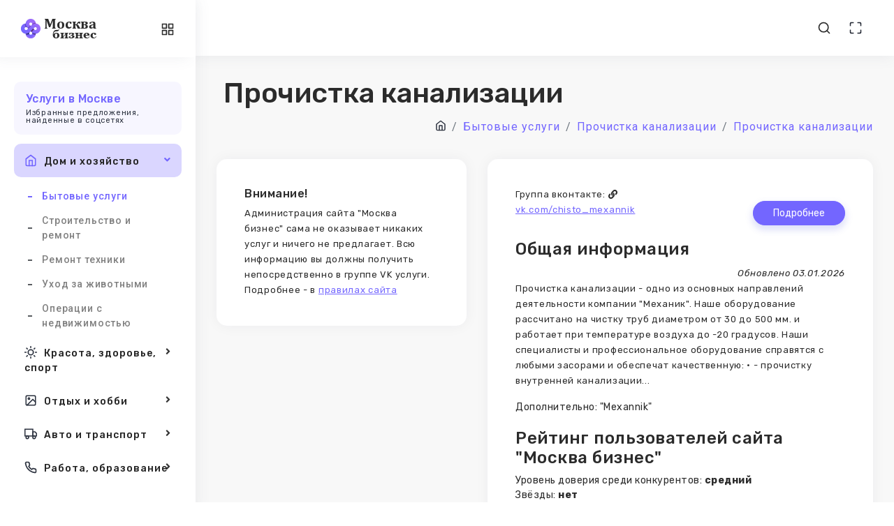

--- FILE ---
content_type: text/html; charset=UTF-8
request_url: https://ttic.ru/bytovye/chisto_mexannik.html
body_size: 8150
content:
<!DOCTYPE html>
<html lang="ru">
  <head>
    <meta http-equiv="Content-Type" content="text/html; charset=UTF-8">
    <meta http-equiv="X-UA-Compatible" content="IE=edge">
    <meta name="viewport" content="width=device-width, initial-scale=1.0">

    
    <meta name="author" content="Sergey Dyakonov">
    <!-- <link rel="icon" href="/assets/images/favicon.png" type="image/x-icon"> -->
    <!-- <link rel="shortcut icon" href="/assets/images/favicon.png" type="image/x-icon"> -->

    <link rel="apple-touch-icon" sizes="180x180" href="/apple-touch-icon.png">
    <link rel="icon" type="image/png" sizes="32x32" href="/favicon-32x32.png">
    <link rel="icon" type="image/png" sizes="16x16" href="/favicon-16x16.png">
    <link rel="manifest" href="/site.webmanifest">


    <title>Прочистка канализации</title>
    <meta name="description" content="Контакты Прочистка канализации. Телефоны, представлители, отзыв в ВК">
    <meta name="keywords" content="">
    <link rel=”canonical” href=”https://ttic.ru/bytovye/chisto_mexannik.html”>    
    <!-- Google font-->
    <link href="https://fonts.googleapis.com/css?family=Rubik:400,400i,500,500i,700,700i&amp;display=swap" rel="stylesheet">
    <link href="https://fonts.googleapis.com/css?family=Roboto:300,300i,400,400i,500,500i,700,700i,900&amp;display=swap" rel="stylesheet">
	  <!-- <script src="https://kit.fontawesome.com/939a881ba9.js" crossorigin="anonymous" async></script> -->
    <link href="/assets/fonts/awesome5/css/all.min.css" rel="stylesheet">
    <!-- <link rel="stylesheet" type="text/css" href="/assets/css/fontawesome.css">
    ico-font-->
    <!--<link rel="stylesheet" type="text/css" href="/assets/css/vendors/icofont.css">
    <!-- Themify icon-->
    <link rel="stylesheet" type="text/css" href="/assets/css/vendors/themify.css">
    <!---- Flag icon-->
    <link rel="stylesheet" type="text/css" href="/assets/css/vendors/flag-icon.css">
    <!-- Feather icon-->
    <link rel="stylesheet" type="text/css" href="/assets/css/vendors/feather-icon.css">
    <!-- Plugins css start-->
    <!-- Plugins css Ends-->
    <!-- Bootstrap css-->
    <link rel="stylesheet" type="text/css" href="/assets/css/vendors/bootstrap.css">
    <!-- App css-->
    <link rel="stylesheet" type="text/css" href="/assets/css/style-min.css?3">
    <link id="color" rel="stylesheet" href="/assets/css/color-1.css" media="screen">
    <!-- Responsive css-->
    <link rel="stylesheet" type="text/css" href="/assets/css/responsive-min.css?2">
  </head>
  <body><!-- Yandex.Metrika counter -->
<script type="text/javascript" >
   (function(m,e,t,r,i,k,a){m[i]=m[i]||function(){(m[i].a=m[i].a||[]).push(arguments)};
   m[i].l=1*new Date();
   for (var j = 0; j < document.scripts.length; j++) {if (document.scripts[j].src === r) { return; }}
   k=e.createElement(t),a=e.getElementsByTagName(t)[0],k.async=1,k.src=r,a.parentNode.insertBefore(k,a)})
   (window, document, "script", "https://mc.yandex.ru/metrika/tag.js", "ym");

   ym(90158578, "init", {
        clickmap:true,
        trackLinks:true,
        accurateTrackBounce:true
   });
</script>
<noscript><div><img src="https://mc.yandex.ru/watch/90158578" style="position:absolute; left:-9999px;" alt="" /></div></noscript>
<!-- /Yandex.Metrika counter -->

      <!-- tap on top starts-->
      <div class="tap-top"><i data-feather="chevrons-up"></i></div>
    <!-- tap on tap ends-->
    <!-- page-wrapper Start-->
    <div class="page-wrapper compact-wrapper" id="pageWrapper">
      <!-- Page Header Start-->
      <div class="page-header">
        <div class="header-wrapper row m-0">
          <form class="form-inline search-full" action="/search.php" method="get">
           
            <div class="form-group w-100">
              <div class="Typeahead Typeahead--twitterUsers">
                <div class="u-posRelative">
                  <input class="demo-input Typeahead-input form-control-plaintext w-100" type="text" placeholder="Поиск .." name="q" title="" autofocus>
                  <div class="spinner-border Typeahead-spinner" role="status"><span class="sr-only">Загрузка...</span></div><i class="close-search" data-feather="x"></i>
                </div>
                <div class="Typeahead-menu"></div>
              </div>
            </div>

             <input type='hidden' name='rubr' value='bytovye'>          </form>
          <div class="header-logo-wrapper">
            <div class="logo-wrapper"><a href="/"><img class="img-fluid" src="/assets/images/logo/logo.png" alt=""></a></div>
            <div class="toggle-sidebar"><i class="status_toggle middle sidebar-toggle" data-feather="sliders"></i></div>
          </div>
          <div class="left-header col horizontal-wrapper pl-0">
           
          </div>
          <div class="nav-right col-8 pull-right right-header p-0">
            <ul class="nav-menus">
             
              <li><span class="header-search"><i data-feather="search"></i></span></li>
             
    
              <li class="maximize"><a class="text-dark" href="#!" onclick="javascript:toggleFullScreen()"><i data-feather="maximize"></i></a></li>
         
            </ul>
          </div>
          
        </div>
      </div>
      <!-- Page Header Ends -->
     <!-- Page Body Start-->
     <div class="page-body-wrapper sidebar-icon">
        <!-- Page Sidebar Start-->
        <div class="sidebar-wrapper">
          <div class="logo-wrapper"><a href="/"><img class="img-fluid for-light" src="/assets/images/logo/logo.png" alt=""></a>
            <div class="back-btn"><i class="fa fa-angle-left"></i></div>
            <div class="toggle-sidebar"><i class="status_toggle middle sidebar-toggle" data-feather="grid"> </i></div>
          </div>
          <div class="logo-icon-wrapper"><a href="/"><img class="img-fluid" src="/assets/images/logo/logo-icon.png" alt=""></a></div>
          <nav class="sidebar-main">
            <div class="left-arrow" id="left-arrow"><i data-feather="arrow-left"></i></div>
            <div id="sidebar-menu">
              <ul class="sidebar-links custom-scrollbar">
                <li class="back-btn"><a href="/"><img class="img-fluid" src="/assets/images/logo/logo-icon.png" alt=""></a>
                  <div class="mobile-back text-right"><span>Back</span><i class="fa fa-angle-right pl-2" aria-hidden="true"></i></div>
                </li>
                <li class="sidebar-main-title">
                  <div>
                    <h6 >Услуги в Москве</h6>
                    <p style="text-transform: none;">Избранные предложения, найденные в соцсетях</p>
                  </div>
                </li>
				
				 <li class="sidebar-list">
                  <a class="sidebar-link sidebar-title" href="#"><i data-feather="home"></i>Дом и хозяйство</a>
                  <ul class="sidebar-submenu">
                    <li><a href="/bytovye/">Бытовые услуги</a></li>
					<li><a href="/stroitelstvo-remont/">Строительство и ремонт</a></li>
                    <li><a href="/remont-tekhniki/">Ремонт техники</a></li>
					<li><a href="/uhod-za-zhivotnymi/">Уход за животными</a></li>
					<li><a href="/nedvizhimost/">Операции с недвижимостью</a></li>
                  </ul>
                </li>
				
				
				
				
				
                
              
                <li class="sidebar-list"><a class="sidebar-link sidebar-title" href="#"><i data-feather="sun"></i>Красота, здоровье, спорт</a>
                  <ul class="sidebar-submenu">
                   <li><a href="/krasota/">Тело и красота</a></li>
                   <li><a href="/medicina/">Медицинские услуги</a></li>
				    <li><a href="/obraz-zhizni/">Активный образ жизни</a></li>
					<li><a href="/turizm/">Туризм</a></li>
                  </ul>
                </li>
				
				
				
				<li class="sidebar-list"><a class="sidebar-link sidebar-title" href="#"><i data-feather="image"></i>Отдых и хобби</a>
                  <ul class="sidebar-submenu">
                    <li><a href="/razvlecheniya/">Праздники и развлечения</a></li>
					<li><a href="/foto/">Фотография и живопись</a></li>
                   
                  </ul>
                </li>
				
				
				 <li class="sidebar-list"><a class="sidebar-link sidebar-title" href="#"><i data-feather="truck"></i>Авто и транспорт</a>
                  <ul class="sidebar-submenu">
                   <li><a href="/avtoservis/">Автосервисы</a></li>
                   <li><a href="/transport/">Транспортные услуги</a></li>
				    <li><a href="/arenda-oborudovaniya/">Аренда техники</a></li>
					
                  </ul>
                </li>
				
				
				
				 <li class="sidebar-list"><a class="sidebar-link sidebar-title" href="#"><i data-feather="phone"></i>Работа, образование</a>
                  <ul class="sidebar-submenu">
                   <li><a href="/obrazovanie/">Образование</a></li>
                   <li><a href="/yurisprudenciya/">Юридические услуги</a></li>
				    <li><a href="/dlya-biznesa/">Услуги для бизнеса</a></li>
					 <li><a href="/poligrafiya/">Полиграфия</a></li>
                  </ul>
                </li>
				

		
				
				<li class="sidebar-list"><a class="sidebar-link sidebar-title link-nav" href="/drugoe/"><i data-feather="map"></i>Другие сервисы</a>       
                </li>


                
				
				
				
                <li class="sidebar-main-title">
                  <div>
                    <h6 >О сайте</h6>
                    <p >Информация для посетителей</p>
                  </div>
                </li>
                <li class="sidebar-list">
                 <a class="sidebar-link sidebar-title" href="#"><i data-feather="box"></i><span>Проект</span></a>
                  <ul class="sidebar-submenu">
                    <li><a href="/">Главная</a></li>
                    <li><a href="/rules.php">Правила сайта</a></li>
                    <li><a href="/confidencial.php">Конфиденциальность</a></li>
                    <li><a href="/contacts.php">Контакты</a></li>
                  </ul>
                </li>

               

               

           
              
           
               
                
              </ul>
            </div>
            <div class="right-arrow" id="right-arrow"><i data-feather="arrow-right"></i></div>
          </nav>
          
        </div>
        <!-- Page Sidebar Ends-->
        

        <div class="page-body">


        <div class="container-fluid">
  <div class="page-title">
    <div class="row">
      <div class="col">
        <h1>Прочистка канализации</h1>
        <ol class="breadcrumb">
          <li class="breadcrumb-item" itemscope="" itemtype="//data-vocabulary.org/Breadcrumb"><a href="/"><i data-feather="home"></i></a></li>
          <li class="breadcrumb-item"><a href="/bytovye/"><span itemprop="title">Бытовые услуги</span></a></li><li class="breadcrumb-item"><a href="/bytovye/prochistka-kanalizacii/"><span itemprop="title">Прочистка канализации</span></a></li><li class="breadcrumb-item"><a href="/bytovye/chisto_mexannik.html"><span itemprop="title">Прочистка канализации</span></a></li>      </div>
      
    </div>
  </div>
</div>
<!-- Container-fluid starts-->
<div class="container-fluid">
    <div class="row">
        <div class="col-xl-3 xl-40" id="uppage">
            <div class="card">
                    <div class="card-body">
                            <div id="topcontent">
                                <noindex>
                                    <h6>Внимание!</h6>
                                    <p>Администрация сайта "Москва бизнес" сама не оказывает никаких услуг и ничего не предлагает. Всю информацию вы должны получить непосредственно в группе VK услуги. Подробнее - в <span class="vprofile" data-vprofile="https://ttic.ru/rules.php">правилах сайта</span></p>
                                </noindex>
                            </div>  
                    </div>
            </div>
        </div>
        <div class="col-xl-9 xl-60">
         
                <div class="card ">
                                    <div class="card-body ">
                    <div class="row margin-bottom-10">
                <div class="col-md-6">    
                        <p>Группа вконтакте: <i class="fa fa-link"></i> <span class="vprofile" data-vprofile="https://vk.com/chisto_mexannik">vk.com/chisto_mexannik</span></p>
                                                    </div>
                            
                            <div class="col-md-6" id="buttonorder">
                            <button  class="btn btn-pill btn-primary btn-air-primary" data-toggle="modal" data-target="#order">Подробнее</button>
                            </div>
                            </div>


                            <h2>Общая информация</h2><p class='update'>Обновлено 03.01.2026</p><p>Прочистка канализации - одно из основных направлений деятельности компании "Механик". Наше оборудование рассчитано на чистку труб диаметром от 30 до 500 мм. и работает при температуре воздуха до -20 градусов.

Наши специалисты и профессиональное оборудование справятся с любыми засорами и обеспечат качественную:
• - прочистку внутренней канализации...</p>Дополнительно: "Mexannik"                            
                            
                    
        <h2>Рейтинг пользователей сайта "Москва бизнес"</h2>
        <div class='topic'>Уровень доверия среди конкурентов: <span style='font-weight: bold;'>средний</span></div><div class='topic'>Звёзды: <b>нет</b></div><div class='topic'>Особые благодарности: <span style='font-weight: bold;'>нет</span>            <br>
            <noindex><a href="#" onclick="$('#formdiv').toggle(500); return false;">Высказаться по поводу этого бизнеса</a>
            <div id="formdiv" style="display: none; ?>">
            <div class="card">
                <div class="card-body">
                <p class="mb-4" style="font-size: 1.5rem">Каждый отзыв об организации только тогда ценен, когда за ним что-то стоит. Мы предлагаем поставить ваши деньги. Готовы не быть голословными?</p>
                <form action="/order.php" method="POST" onkeydown="return event.key != 'Enter';">
                    <input type="hidden" name="vk" value="chisto_mexannik">
                    <input type="hidden" name="vk_name" value="Прочистка канализации">
                    <input type="hidden" name="cat" value="bytovye">

                    <h5>Добавить или убавить рейтинг</h5>
                    <div class="form-group row">
                    <div class="col-sm-3">
                        <input class="form-control is-invalid" type="number" name="number" id="numbersuminput" placeholder="0" onchange="recalcsum()" min="-1000" max="1000">
                    </div>
                    <div class="col-sm-3">
                    <span style="font-size: 1.5rem">+ <span id="numbersum">0</span> руб. </span>       
                    </div>
                    </div>
                    <p>Каждый пункт рейтинга повышает/понижает позицию карточки в списках. Чем выше рейтинг, тем выше карточка.<br>
                    Каждый день рейтинг "устаревает" на единичку, постепенно возвращаясь к среднему для всех карточек значению. То есть если у карточки +100 пунктов, через 100 дней она снова станет "как все".</p>


                    <div class="row">
                    <div class="col-sm-3">

                    <h5>Звёзды</h5>

                
                    <div class="radio radio-secondary "><input id="stars" type="radio" name="stars" value="0" checked=""><label for="stars">Не менять</label></div><div class="radio radio-secondary "> <input id="stars1" type="radio" name="stars" value="1"><label for="stars1"><i class="fa fa-star font-warning-o"></i><i class="fa fa-star font-warning-o"></i><i class="fa fa-star font-warning-o"></i><i class="fa fa-star font-warning-o"></i><i class="fa fa-star font-warning-o"></i></label></div><div class="radio radio-secondary "> <input id="stars2" type="radio" name="stars" value="2"><label for="stars2"><i class="fa fa-star font-warning"></i><i class="fa fa-star font-warning-o"></i><i class="fa fa-star font-warning-o"></i><i class="fa fa-star font-warning-o"></i><i class="fa fa-star font-warning-o"></i></label></div><div class="radio radio-secondary "> <input id="stars3" type="radio" name="stars" value="3"><label for="stars3"><i class="fa fa-star font-warning"></i><i class="fa fa-star font-warning"></i><i class="fa fa-star font-warning-o"></i><i class="fa fa-star font-warning-o"></i><i class="fa fa-star font-warning-o"></i></label></div><div class="radio radio-secondary "> <input id="stars4" type="radio" name="stars" value="4"><label for="stars4"><i class="fa fa-star font-warning"></i><i class="fa fa-star font-warning"></i><i class="fa fa-star font-warning"></i><i class="fa fa-star font-warning-o"></i><i class="fa fa-star font-warning-o"></i></label></div><div class="radio radio-secondary "> <input id="stars5" type="radio" name="stars" value="5"><label for="stars5"><i class="fa fa-star font-warning"></i><i class="fa fa-star font-warning"></i><i class="fa fa-star font-warning"></i><i class="fa fa-star font-warning"></i><i class="fa fa-star font-warning-o"></i></label></div><div class="radio radio-secondary mb-2"> <input id="stars6" type="radio" name="stars" value="6"><label for="stars6"><i class="fa fa-star font-warning"></i><i class="fa fa-star font-warning"></i><i class="fa fa-star font-warning"></i><i class="fa fa-star font-warning"></i><i class="fa fa-star font-warning"></i></label></div>                    <div class="mb-3"><span style="font-size: 1.5rem">+ <span id="starsum">0</span> руб. </span> </div>
                    </div>

                    <div class="col-sm-4">
                    <h5>Флажок</h5>

                    <div class="radio radio-secondary mb-3">
                        <input id="ribbon" type="radio" name="ribbon" value="" checked="">
                        <label for="ribbon">Не менять</label>
                    </div>

                    <div class="radio radio-secondary mb-3">
                        <input id="ribboset" type="radio" name="ribbon" value="300.1" >
                        <label for="ribboset">Флажок на карточку +300 руб.</label>
                        <br><img src="/assets/images/flazhok.jpg" class="img-fluid">
                    </div>

                    <div class="radio radio-secondary mb-3">
                        <input id="ribbonstar" type="radio" name="ribbon" value="500.2" >
                        <label for="ribbonstar">Флажок на карточку особый +500 руб.</label>
                        <br><img src="/assets/images/flazhokspec.jpg" class="img-fluid">
                    </div>

                                        </div>

                    <div class="col-sm-5">
                    <h5>Топ раздела "Бытовые услуги"</h5>

                        <div class="radio radio-secondary mb-3">
                            <input id="top" type="radio" name="topcat" value="" checked="">
                            <label for="top">Не менять</label>
                            
                        </div>
                        <div class="radio radio-secondary mb-3">
                            <input id="top2" type="radio" name="topcat" value="1">
                            <label for="top2">+ 365 дней в топе раздела +700 руб.</label>
                            <br><img src="/assets/images/orgtop.jpg" class="img-fluid">
                        </div>
                    </div>

        </div>

        <div class="mb-3"><span style="font-size: 1.5rem">Итог: <span id="totalsum">0</span> руб. </span> </div>
        <p style="font-style: italic;">Внимание! Мнения посетителей нашего сайта могут быть разными. И каждый из них вправе их выражать. Итоговая оценка каждой из карточек может быть результатом нескольких голосований и поэтому не может быть "зафиксирована" во времени. Кроме того, администрация сайта оставляет за собой право скрыть карточку, если информация о том или ином бизнесе исчезнет из источников или будет признана недостаточной для представления на сайте.</p>
        <input type="submit" value="Оплатить в сервисе vyboruslug.com" id="submitbutton" disabled="disabled">
                </form>
                </div>
            </div>
            <span style="font-style: italic;">* Каждый пункт уровня доверия повышает рейтинг организации и делает ее выше в списках по сравнению с остальными. Аналогично отрицательный рейтинг - понижает место.</span></noindex>
            </div>
            </div>
                <div class="job-description">
                    <h2>Темы (обсуждения)</h2>
                    <ul>
                        
                    <li>Дополнительные Услуги.</li><li>Прочистка канализации.</li>                    </ul>
                </div>
                            
                    
            <section id='contacts'><h2>Контакты</h2><div class='contactinfo'><p><i class="fa fa-vk"></i> <span class='vprofile' data-vprofile='https://vk.com/id257590137'>Контактное лицо 1</span></p><p></p></div></section>	
            <h2>Анализ подписчиков</h2>

                <table class="table table-bordered ">
                    <thead>
                                <tr>
                                    <th>Пользователи</th>
                                    <th>Численность</th>

                                </tr>
                    </thead>
                <tbody>				
                <tr>
                    <td>
                    Всего
                    </td>
                    
                    <td>
                    49                    </td>
                </tr>
                
                <tr>
                    <td>
                    В поиске (не боты)*
                    </td>
                    
                    <td>
                    41                    </td>
                </tr>
                
                <tr>
                    <td>
                    Из г. Москвы                    </td>
                    
                    <td>
                    11                    </td>
                </tr>
                
                
                </tbody>
                </table>
                <p class="botinfo">* "Ботами" для краткости названы пользователи, скрытые из поиска ВКонтакте. Алгоритм определения подозрительных профилей несовершенен, некоторая доля "ботов" - абсолютно нормальное явление, они есть везде.</p>

<p>Среди других собранных нами контактов в разделе "Прочистка канализации в Москве" сообщество "Прочистка канализации" занимает примерно <strong>57</strong> место по общему количеству участников (топ 85% категории), <strong>52</strong> место по количеству активных участников (топ 77% категории), <strong>41</strong> место по количеству участников из Москвы (топ 61% категории). <br>
Все данные очень приблизительны и зависят от алгоритмов Вконтакте. </p>



            <h2>Другие исполнители</h2><div><a href='/bytovye/blackkit_ru.html' class='otherbuttons'><button class="btn btn-pill btn-light btn-air-light" type="button">Устранение засоров, Прочистка канализации</button></a><a href='/bytovye/club78700507.html' class='otherbuttons'><button class="btn btn-pill btn-light btn-air-light" type="button">прочистка канализации и других трубопроводов</button></a><a href='/bytovye/zasorili.html' class='otherbuttons'><button class="btn btn-pill btn-light btn-air-light" type="button">Прочистка канализации РФ и СНГ</button></a></div>       















                        </div>
            </div>    
       
    </div>
  </div>
</div>
             

<noindex>
	 <!-- Modal -->
                        
                        <div class="modal fade" id="order" tabindex="-1" role="dialog" aria-labelledby="myModalLabel" aria-hidden="true">
                            <div class="modal-dialog">
                                <div class="modal-content">
                                    <div class="modal-header">
                                        
                                        <h2 id="myModalLabel1" class="modal-title">Как заказать услугу?</h2>
                                    </div>
                                    <div class="modal-body">
                                       <div class='contactinfo'><p><i class="fa fa-vk"></i> <span class='vprofile' data-vprofile='https://vk.com/id257590137'>Представитель 1</span></p><p></p></div>Поищите контактный телефон или адрес электронной почты в описании группы, либо отправьте заявку прямо через VK.                                        <hr>
                                        <p>Будьте бдительны! Информация об исполнителе основывается на сведениях, которые были размещены в социальной сети. Ее точность и достоверность не гарантируются, так же как и качество обслуживания.</p>
                                        
                                    </div>
                                    <div class="modal-footer">
                                        <button data-dismiss="modal" class="btn-u btn-u-default" type="button">Закрыть окно</button>
                                    </div>
                                  </div>
                            </div>
                        </div>
                        <!-- End Modal -->
</noindex>

<script>

function recalcsum()
{
    let numsum=Math.abs( $('#numbersuminput').val() )*10;
    $('#numbersum').html(numsum);
    let stars=$('input[type=radio][name=stars]:checked').val();
    let starssum=Math.abs(stars * 100);
    $('#starsum').html(starssum);

    let ribbon=$('input[type=radio][name=ribbon]:checked').val();
    var ribsum=0;
    if (ribbon!='')
        {
            let arr = ribbon.split('.'); 
            ribsum=parseInt(arr[0], 10); 
        }
    
    var topsum=0;
    let topcat=$('input[type=radio][name=topcat]:checked').val();
    if (topcat=='1')
        {
            topsum=700;
        }
         
     
   let total=numsum+starssum+ribsum+topsum;
   $('#totalsum').html(total);
   if (total>0) 
        $('#submitbutton').removeAttr('disabled');
    else $('#submitbutton').attr('disabled','disabled');


    
}


document.addEventListener('DOMContentLoaded', function(){ 
    $('input[type=radio][name=stars]').change(
        function(){
            recalcsum();
        }  
    );    
    
    $('input[type=radio][name=ribbon]').change(
    function(){
        recalcsum();
        }  
    );

    $('input[type=radio][name=topcat]').change(
    function(){
        recalcsum();
        }  
    );
});
</script>



 <!-- Container-fluid Ends-->
 </div>
        <!-- footer start-->
        <footer class="footer">
          <div class="container-fluid">
            <div class="row">
              <div class="col-md-12 footer-copyright text-center">
                <p class="mb-0">2022 - 2024 © Сайты Москвы  </p>
              </div>
            </div>
          </div>
        </footer>
      </div>
    </div>
    <!-- latest jquery-->
    <script src="/assets/js/jquery-3.5.1.min.js"></script>
    <!-- Bootstrap js-->
    <script src="/assets/js/bootstrap/popper.min.js"></script>
    <script src="/assets/js/bootstrap/bootstrap.js"></script>
    <!-- feather icon js-->
    <script src="/assets/js/icons/feather-icon/feather.min.js"></script>
    <script src="/assets/js/icons/feather-icon/feather-icon.js"></script>
    <!-- Sidebar jquery-->
    <script src="/assets/js/config.js"></script>
    <!-- Plugins JS start-->
    <script src="/assets/js/sidebar-menu.js"></script>
    <script src="/assets/js/tooltip-init.js"></script>
    <!-- Plugins JS Ends-->
    <!-- Theme js-->
    <script src="/assets/js/script.js"></script>



    
  </body>
</html>

--- FILE ---
content_type: text/css
request_url: https://ttic.ru/assets/css/vendors/flag-icon.css
body_size: 3460
content:
.flag-icon-background, .flag-icon {
  background-size: contain;
  background-position: 50%;
  background-repeat: no-repeat; }

.flag-icon {
  position: relative;
  display: inline-block;
  width: 1.33333em;
  line-height: 1em; }
  .flag-icon:before {
    content: '\00a0'; }
  .flag-icon.flag-icon-squared {
    width: 1em; }

.flag-icon-es-ct {
  background-image: url(../../fonts/flag-icon/es-ct.svg); }
  .flag-icon-es-ct.flag-icon-squared {
    background-image: url(../../fonts/flag-icon/es-ct.svg); }

.flag-icon-eu {
  background-image: url(../../fonts/flag-icon/eu.svg); }
  .flag-icon-eu.flag-icon-squared {
    background-image: url(../../fonts/flag-icon/eu.svg); }

.flag-icon-gb-eng {
  background-image: url(../../fonts/flag-icon/gb-eng.svg); }
  .flag-icon-gb-eng.flag-icon-squared {
    background-image: url(../../fonts/flag-icon/gb-eng.svg); }

.flag-icon-gb-nir {
  background-image: url(../../fonts/flag-icon/gb-nir.svg); }
  .flag-icon-gb-nir.flag-icon-squared {
    background-image: url(../../fonts/flag-icon/gb-nir.svg); }

.flag-icon-gb-sct {
  background-image: url(../../fonts/flag-icon/gb-sct.svg); }
  .flag-icon-gb-sct.flag-icon-squared {
    background-image: url(../../fonts/flag-icon/gb-sct.svg); }

.flag-icon-gb-wls {
  background-image: url(../../fonts/flag-icon/gb-wls.svg); }
  .flag-icon-gb-wls.flag-icon-squared {
    background-image: url(../../fonts/flag-icon/gb-wls.svg); }

.flag-icon-un {
  background-image: url(../../fonts/flag-icon/un.svg); }
  .flag-icon-un.flag-icon-squared {
    background-image: url(../../fonts/flag-icon/un.svg); }

.flag-icon-ad {
  background-image: url(../../fonts/flag-icon/ad.svg); }
  .flag-icon-ad.flag-icon-squared {
    background-image: url(../../fonts/flag-icon/ad.svg); }

.flag-icon-ae {
  background-image: url(../../fonts/flag-icon/ae.svg); }
  .flag-icon-ae.flag-icon-squared {
    background-image: url(../../fonts/flag-icon/ae.svg); }

.flag-icon-af {
  background-image: url(../../fonts/flag-icon/af.svg); }
  .flag-icon-af.flag-icon-squared {
    background-image: url(../../fonts/flag-icon/af.svg); }

.flag-icon-ag {
  background-image: url(../../fonts/flag-icon/ag.svg); }
  .flag-icon-ag.flag-icon-squared {
    background-image: url(../../fonts/flag-icon/ag.svg); }

.flag-icon-ai {
  background-image: url(../../fonts/flag-icon/ai.svg); }
  .flag-icon-ai.flag-icon-squared {
    background-image: url(../../fonts/flag-icon/ai.svg); }

.flag-icon-al {
  background-image: url(../../fonts/flag-icon/al.svg); }
  .flag-icon-al.flag-icon-squared {
    background-image: url(../../fonts/flag-icon/al.svg); }

.flag-icon-am {
  background-image: url(../../fonts/flag-icon/am.svg); }
  .flag-icon-am.flag-icon-squared {
    background-image: url(../../fonts/flag-icon/am.svg); }

.flag-icon-ao {
  background-image: url(../../fonts/flag-icon/ao.svg); }
  .flag-icon-ao.flag-icon-squared {
    background-image: url(../../fonts/flag-icon/ao.svg); }

.flag-icon-aq {
  background-image: url(../../fonts/flag-icon/aq.svg); }
  .flag-icon-aq.flag-icon-squared {
    background-image: url(../../fonts/flag-icon/aq.svg); }

.flag-icon-ar {
  background-image: url(../../fonts/flag-icon/ar.svg); }
  .flag-icon-ar.flag-icon-squared {
    background-image: url(../../fonts/flag-icon/ar.svg); }

.flag-icon-as {
  background-image: url(../../fonts/flag-icon/as.svg); }
  .flag-icon-as.flag-icon-squared {
    background-image: url(../../fonts/flag-icon/as.svg); }

.flag-icon-at {
  background-image: url(../../fonts/flag-icon/at.svg); }
  .flag-icon-at.flag-icon-squared {
    background-image: url(../../fonts/flag-icon/at.svg); }

.flag-icon-au {
  background-image: url(../../fonts/flag-icon/au.svg); }
  .flag-icon-au.flag-icon-squared {
    background-image: url(../../fonts/flag-icon/au.svg); }

.flag-icon-aw {
  background-image: url(../../fonts/flag-icon/aw.svg); }
  .flag-icon-aw.flag-icon-squared {
    background-image: url(../../fonts/flag-icon/aw.svg); }

.flag-icon-ax {
  background-image: url(../../fonts/flag-icon/ax.svg); }
  .flag-icon-ax.flag-icon-squared {
    background-image: url(../../fonts/flag-icon/ax.svg); }

.flag-icon-az {
  background-image: url(../../fonts/flag-icon/az.svg); }
  .flag-icon-az.flag-icon-squared {
    background-image: url(../../fonts/flag-icon/az.svg); }

.flag-icon-ba {
  background-image: url(../../fonts/flag-icon/ba.svg); }
  .flag-icon-ba.flag-icon-squared {
    background-image: url(../../fonts/flag-icon/ba.svg); }

.flag-icon-bb {
  background-image: url(../../fonts/flag-icon/bb.svg); }
  .flag-icon-bb.flag-icon-squared {
    background-image: url(../../fonts/flag-icon/bb.svg); }

.flag-icon-bd {
  background-image: url(../../fonts/flag-icon/bd.svg); }
  .flag-icon-bd.flag-icon-squared {
    background-image: url(../../fonts/flag-icon/bd.svg); }

.flag-icon-be {
  background-image: url(../../fonts/flag-icon/be.svg); }
  .flag-icon-be.flag-icon-squared {
    background-image: url(../../fonts/flag-icon/be.svg); }

.flag-icon-bf {
  background-image: url(../../fonts/flag-icon/bf.svg); }
  .flag-icon-bf.flag-icon-squared {
    background-image: url(../../fonts/flag-icon/bf.svg); }

.flag-icon-bg {
  background-image: url(../../fonts/flag-icon/bg.svg); }
  .flag-icon-bg.flag-icon-squared {
    background-image: url(../../fonts/flag-icon/bg.svg); }

.flag-icon-bh {
  background-image: url(../../fonts/flag-icon/bh.svg); }
  .flag-icon-bh.flag-icon-squared {
    background-image: url(../../fonts/flag-icon/bh.svg); }

.flag-icon-bi {
  background-image: url(../../fonts/flag-icon/bi.svg); }
  .flag-icon-bi.flag-icon-squared {
    background-image: url(../../fonts/flag-icon/bi.svg); }

.flag-icon-bj {
  background-image: url(../../fonts/flag-icon/bj.svg); }
  .flag-icon-bj.flag-icon-squared {
    background-image: url(../../fonts/flag-icon/bj.svg); }

.flag-icon-bl {
  background-image: url(../../fonts/flag-icon/bl.svg); }
  .flag-icon-bl.flag-icon-squared {
    background-image: url(../../fonts/flag-icon/bl.svg); }

.flag-icon-bm {
  background-image: url(../../fonts/flag-icon/bm.svg); }
  .flag-icon-bm.flag-icon-squared {
    background-image: url(../../fonts/flag-icon/bm.svg); }

.flag-icon-bn {
  background-image: url(../../fonts/flag-icon/bn.svg); }
  .flag-icon-bn.flag-icon-squared {
    background-image: url(../../fonts/flag-icon/bn.svg); }

.flag-icon-bo {
  background-image: url(../../fonts/flag-icon/bo.svg); }
  .flag-icon-bo.flag-icon-squared {
    background-image: url(../../fonts/flag-icon/bo.svg); }

.flag-icon-bq {
  background-image: url(../../fonts/flag-icon/bq.svg); }
  .flag-icon-bq.flag-icon-squared {
    background-image: url(../../fonts/flag-icon/bq.svg); }

.flag-icon-br {
  background-image: url(../../fonts/flag-icon/br.svg); }
  .flag-icon-br.flag-icon-squared {
    background-image: url(../../fonts/flag-icon/br.svg); }

.flag-icon-bs {
  background-image: url(../../fonts/flag-icon/bs.svg); }
  .flag-icon-bs.flag-icon-squared {
    background-image: url(../../fonts/flag-icon/bs.svg); }

.flag-icon-bt {
  background-image: url(../../fonts/flag-icon/bt.svg); }
  .flag-icon-bt.flag-icon-squared {
    background-image: url(../../fonts/flag-icon/bt.svg); }

.flag-icon-bv {
  background-image: url(../../fonts/flag-icon/bv.svg); }
  .flag-icon-bv.flag-icon-squared {
    background-image: url(../../fonts/flag-icon/bv.svg); }

.flag-icon-bw {
  background-image: url(../../fonts/flag-icon/bw.svg); }
  .flag-icon-bw.flag-icon-squared {
    background-image: url(../../fonts/flag-icon/bw.svg); }

.flag-icon-by {
  background-image: url(../../fonts/flag-icon/by.svg); }
  .flag-icon-by.flag-icon-squared {
    background-image: url(../../fonts/flag-icon/by.svg); }

.flag-icon-bz {
  background-image: url(../../fonts/flag-icon/bz.svg); }
  .flag-icon-bz.flag-icon-squared {
    background-image: url(../../fonts/flag-icon/bz.svg); }

.flag-icon-ca {
  background-image: url(../../fonts/flag-icon/ca.svg); }
  .flag-icon-ca.flag-icon-squared {
    background-image: url(../../fonts/flag-icon/ca.svg); }

.flag-icon-cc {
  background-image: url(../../fonts/flag-icon/cc.svg); }
  .flag-icon-cc.flag-icon-squared {
    background-image: url(../../fonts/flag-icon/cc.svg); }

.flag-icon-cd {
  background-image: url(../../fonts/flag-icon/cd.svg); }
  .flag-icon-cd.flag-icon-squared {
    background-image: url(../../fonts/flag-icon/cd.svg); }

.flag-icon-cf {
  background-image: url(../../fonts/flag-icon/cf.svg); }
  .flag-icon-cf.flag-icon-squared {
    background-image: url(../../fonts/flag-icon/cf.svg); }

.flag-icon-cg {
  background-image: url(../../fonts/flag-icon/cg.svg); }
  .flag-icon-cg.flag-icon-squared {
    background-image: url(../../fonts/flag-icon/cg.svg); }

.flag-icon-ch {
  background-image: url(../../fonts/flag-icon/ch.svg); }
  .flag-icon-ch.flag-icon-squared {
    background-image: url(../../fonts/flag-icon/ch.svg); }

.flag-icon-ci {
  background-image: url(../../fonts/flag-icon/ci.svg); }
  .flag-icon-ci.flag-icon-squared {
    background-image: url(../../fonts/flag-icon/ci.svg); }

.flag-icon-ck {
  background-image: url(../../fonts/flag-icon/ck.svg); }
  .flag-icon-ck.flag-icon-squared {
    background-image: url(../../fonts/flag-icon/ck.svg); }

.flag-icon-cl {
  background-image: url(../../fonts/flag-icon/cl.svg); }
  .flag-icon-cl.flag-icon-squared {
    background-image: url(../../fonts/flag-icon/cl.svg); }

.flag-icon-cm {
  background-image: url(../../fonts/flag-icon/cm.svg); }
  .flag-icon-cm.flag-icon-squared {
    background-image: url(../../fonts/flag-icon/cm.svg); }

.flag-icon-cn {
  background-image: url(../../fonts/flag-icon/cn.svg); }
  .flag-icon-cn.flag-icon-squared {
    background-image: url(../../fonts/flag-icon/cn.svg); }

.flag-icon-co {
  background-image: url(../../fonts/flag-icon/co.svg); }
  .flag-icon-co.flag-icon-squared {
    background-image: url(../../fonts/flag-icon/co.svg); }

.flag-icon-cr {
  background-image: url(../../fonts/flag-icon/cr.svg); }
  .flag-icon-cr.flag-icon-squared {
    background-image: url(../../fonts/flag-icon/cr.svg); }

.flag-icon-cu {
  background-image: url(../../fonts/flag-icon/cu.svg); }
  .flag-icon-cu.flag-icon-squared {
    background-image: url(../../fonts/flag-icon/cu.svg); }

.flag-icon-cv {
  background-image: url(../../fonts/flag-icon/cv.svg); }
  .flag-icon-cv.flag-icon-squared {
    background-image: url(../../fonts/flag-icon/cv.svg); }

.flag-icon-cw {
  background-image: url(../../fonts/flag-icon/cw.svg); }
  .flag-icon-cw.flag-icon-squared {
    background-image: url(../../fonts/flag-icon/cw.svg); }

.flag-icon-cx {
  background-image: url(../../fonts/flag-icon/cx.svg); }
  .flag-icon-cx.flag-icon-squared {
    background-image: url(../../fonts/flag-icon/cx.svg); }

.flag-icon-cy {
  background-image: url(../../fonts/flag-icon/cy.svg); }
  .flag-icon-cy.flag-icon-squared {
    background-image: url(../../fonts/flag-icon/cy.svg); }

.flag-icon-cz {
  background-image: url(../../fonts/flag-icon/cz.svg); }
  .flag-icon-cz.flag-icon-squared {
    background-image: url(../../fonts/flag-icon/cz.svg); }

.flag-icon-de {
  background-image: url(../../fonts/flag-icon/de.svg); }
  .flag-icon-de.flag-icon-squared {
    background-image: url(../../fonts/flag-icon/de.svg); }

.flag-icon-dj {
  background-image: url(../../fonts/flag-icon/dj.svg); }
  .flag-icon-dj.flag-icon-squared {
    background-image: url(../../fonts/flag-icon/dj.svg); }

.flag-icon-dk {
  background-image: url(../../fonts/flag-icon/dk.svg); }
  .flag-icon-dk.flag-icon-squared {
    background-image: url(../../fonts/flag-icon/dk.svg); }

.flag-icon-dm {
  background-image: url(../../fonts/flag-icon/dm.svg); }
  .flag-icon-dm.flag-icon-squared {
    background-image: url(../../fonts/flag-icon/dm.svg); }

.flag-icon-do {
  background-image: url(../../fonts/flag-icon/do.svg); }
  .flag-icon-do.flag-icon-squared {
    background-image: url(../../fonts/flag-icon/do.svg); }

.flag-icon-dz {
  background-image: url(../../fonts/flag-icon/dz.svg); }
  .flag-icon-dz.flag-icon-squared {
    background-image: url(../../fonts/flag-icon/dz.svg); }

.flag-icon-ec {
  background-image: url(../../fonts/flag-icon/ec.svg); }
  .flag-icon-ec.flag-icon-squared {
    background-image: url(../../fonts/flag-icon/ec.svg); }

.flag-icon-ee {
  background-image: url(../../fonts/flag-icon/ee.svg); }
  .flag-icon-ee.flag-icon-squared {
    background-image: url(../../fonts/flag-icon/ee.svg); }

.flag-icon-eg {
  background-image: url(../../fonts/flag-icon/eg.svg); }
  .flag-icon-eg.flag-icon-squared {
    background-image: url(../../fonts/flag-icon/eg.svg); }

.flag-icon-eh {
  background-image: url(../../fonts/flag-icon/eh.svg); }
  .flag-icon-eh.flag-icon-squared {
    background-image: url(../../fonts/flag-icon/eh.svg); }

.flag-icon-er {
  background-image: url(../../fonts/flag-icon/er.svg); }
  .flag-icon-er.flag-icon-squared {
    background-image: url(../../fonts/flag-icon/er.svg); }

.flag-icon-es {
  background-image: url(../../fonts/flag-icon/es.svg); }
  .flag-icon-es.flag-icon-squared {
    background-image: url(../../fonts/flag-icon/es.svg); }

.flag-icon-et {
  background-image: url(../../fonts/flag-icon/et.svg); }
  .flag-icon-et.flag-icon-squared {
    background-image: url(../../fonts/flag-icon/et.svg); }

.flag-icon-fi {
  background-image: url(../../fonts/flag-icon/fi.svg); }
  .flag-icon-fi.flag-icon-squared {
    background-image: url(../../fonts/flag-icon/fi.svg); }

.flag-icon-fj {
  background-image: url(../../fonts/flag-icon/fj.svg); }
  .flag-icon-fj.flag-icon-squared {
    background-image: url(../../fonts/flag-icon/fj.svg); }

.flag-icon-fk {
  background-image: url(../../fonts/flag-icon/fk.svg); }
  .flag-icon-fk.flag-icon-squared {
    background-image: url(../../fonts/flag-icon/fk.svg); }

.flag-icon-fm {
  background-image: url(../../fonts/flag-icon/fm.svg); }
  .flag-icon-fm.flag-icon-squared {
    background-image: url(../../fonts/flag-icon/fm.svg); }

.flag-icon-fo {
  background-image: url(../../fonts/flag-icon/fo.svg); }
  .flag-icon-fo.flag-icon-squared {
    background-image: url(../../fonts/flag-icon/fo.svg); }

.flag-icon-fr {
  background-image: url(../../fonts/flag-icon/fr.svg); }
  .flag-icon-fr.flag-icon-squared {
    background-image: url(../../fonts/flag-icon/fr.svg); }

.flag-icon-ga {
  background-image: url(../../fonts/flag-icon/ga.svg); }
  .flag-icon-ga.flag-icon-squared {
    background-image: url(../../fonts/flag-icon/ga.svg); }

.flag-icon-gb {
  background-image: url(../../fonts/flag-icon/gb.svg); }
  .flag-icon-gb.flag-icon-squared {
    background-image: url(../../fonts/flag-icon/gb.svg); }

.flag-icon-gd {
  background-image: url(../../fonts/flag-icon/gd.svg); }
  .flag-icon-gd.flag-icon-squared {
    background-image: url(../../fonts/flag-icon/gd.svg); }

.flag-icon-ge {
  background-image: url(../../fonts/flag-icon/ge.svg); }
  .flag-icon-ge.flag-icon-squared {
    background-image: url(../../fonts/flag-icon/ge.svg); }

.flag-icon-gf {
  background-image: url(../../fonts/flag-icon/gf.svg); }
  .flag-icon-gf.flag-icon-squared {
    background-image: url(../../fonts/flag-icon/gf.svg); }

.flag-icon-gg {
  background-image: url(../../fonts/flag-icon/gg.svg); }
  .flag-icon-gg.flag-icon-squared {
    background-image: url(../../fonts/flag-icon/gg.svg); }

.flag-icon-gh {
  background-image: url(../../fonts/flag-icon/gh.svg); }
  .flag-icon-gh.flag-icon-squared {
    background-image: url(../../fonts/flag-icon/gh.svg); }

.flag-icon-gi {
  background-image: url(../../fonts/flag-icon/gi.svg); }
  .flag-icon-gi.flag-icon-squared {
    background-image: url(../../fonts/flag-icon/gi.svg); }

.flag-icon-gl {
  background-image: url(../../fonts/flag-icon/gl.svg); }
  .flag-icon-gl.flag-icon-squared {
    background-image: url(../../fonts/flag-icon/gl.svg); }

.flag-icon-gm {
  background-image: url(../../fonts/flag-icon/gm.svg); }
  .flag-icon-gm.flag-icon-squared {
    background-image: url(../../fonts/flag-icon/gm.svg); }

.flag-icon-gn {
  background-image: url(../../fonts/flag-icon/gn.svg); }
  .flag-icon-gn.flag-icon-squared {
    background-image: url(../../fonts/flag-icon/gn.svg); }

.flag-icon-gp {
  background-image: url(../../fonts/flag-icon/gp.svg); }
  .flag-icon-gp.flag-icon-squared {
    background-image: url(../../fonts/flag-icon/gp.svg); }

.flag-icon-gq {
  background-image: url(../../fonts/flag-icon/gq.svg); }
  .flag-icon-gq.flag-icon-squared {
    background-image: url(../../fonts/flag-icon/gq.svg); }

.flag-icon-gr {
  background-image: url(../../fonts/flag-icon/gr.svg); }
  .flag-icon-gr.flag-icon-squared {
    background-image: url(../../fonts/flag-icon/gr.svg); }

.flag-icon-gs {
  background-image: url(../../fonts/flag-icon/gs.svg); }
  .flag-icon-gs.flag-icon-squared {
    background-image: url(../../fonts/flag-icon/gs.svg); }

.flag-icon-gt {
  background-image: url(../../fonts/flag-icon/gt.svg); }
  .flag-icon-gt.flag-icon-squared {
    background-image: url(../../fonts/flag-icon/gt.svg); }

.flag-icon-gu {
  background-image: url(../../fonts/flag-icon/gu.svg); }
  .flag-icon-gu.flag-icon-squared {
    background-image: url(../../fonts/flag-icon/gu.svg); }

.flag-icon-gw {
  background-image: url(../../fonts/flag-icon/gw.svg); }
  .flag-icon-gw.flag-icon-squared {
    background-image: url(../../fonts/flag-icon/gw.svg); }

.flag-icon-gy {
  background-image: url(../../fonts/flag-icon/gy.svg); }
  .flag-icon-gy.flag-icon-squared {
    background-image: url(../../fonts/flag-icon/gy.svg); }

.flag-icon-hk {
  background-image: url(../../fonts/flag-icon/hk.svg); }
  .flag-icon-hk.flag-icon-squared {
    background-image: url(../../fonts/flag-icon/hk.svg); }

.flag-icon-hm {
  background-image: url(../../fonts/flag-icon/hm.svg); }
  .flag-icon-hm.flag-icon-squared {
    background-image: url(../../fonts/flag-icon/hm.svg); }

.flag-icon-hn {
  background-image: url(../../fonts/flag-icon/hn.svg); }
  .flag-icon-hn.flag-icon-squared {
    background-image: url(../../fonts/flag-icon/hn.svg); }

.flag-icon-hr {
  background-image: url(../../fonts/flag-icon/hr.svg); }
  .flag-icon-hr.flag-icon-squared {
    background-image: url(../../fonts/flag-icon/hr.svg); }

.flag-icon-ht {
  background-image: url(../../fonts/flag-icon/ht.svg); }
  .flag-icon-ht.flag-icon-squared {
    background-image: url(../../fonts/flag-icon/ht.svg); }

.flag-icon-hu {
  background-image: url(../../fonts/flag-icon/hu.svg); }
  .flag-icon-hu.flag-icon-squared {
    background-image: url(../../fonts/flag-icon/hu.svg); }

.flag-icon-id {
  background-image: url(../../fonts/flag-icon/id.svg); }
  .flag-icon-id.flag-icon-squared {
    background-image: url(../../fonts/flag-icon/id.svg); }

.flag-icon-ie {
  background-image: url(../../fonts/flag-icon/ie.svg); }
  .flag-icon-ie.flag-icon-squared {
    background-image: url(../../fonts/flag-icon/ie.svg); }

.flag-icon-il {
  background-image: url(../../fonts/flag-icon/il.svg); }
  .flag-icon-il.flag-icon-squared {
    background-image: url(../../fonts/flag-icon/il.svg); }

.flag-icon-im {
  background-image: url(../../fonts/flag-icon/im.svg); }
  .flag-icon-im.flag-icon-squared {
    background-image: url(../../fonts/flag-icon/im.svg); }

.flag-icon-in {
  background-image: url(../../fonts/flag-icon/in.svg); }
  .flag-icon-in.flag-icon-squared {
    background-image: url(../../fonts/flag-icon/in.svg); }

.flag-icon-io {
  background-image: url(../../fonts/flag-icon/io.svg); }
  .flag-icon-io.flag-icon-squared {
    background-image: url(../../fonts/flag-icon/io.svg); }

.flag-icon-iq {
  background-image: url(../../fonts/flag-icon/iq.svg); }
  .flag-icon-iq.flag-icon-squared {
    background-image: url(../../fonts/flag-icon/iq.svg); }

.flag-icon-ir {
  background-image: url(../../fonts/flag-icon/ir.svg); }
  .flag-icon-ir.flag-icon-squared {
    background-image: url(../../fonts/flag-icon/ir.svg); }

.flag-icon-is {
  background-image: url(../../fonts/flag-icon/is.svg); }
  .flag-icon-is.flag-icon-squared {
    background-image: url(../../fonts/flag-icon/is.svg); }

.flag-icon-it {
  background-image: url(../../fonts/flag-icon/it.svg); }
  .flag-icon-it.flag-icon-squared {
    background-image: url(../../fonts/flag-icon/it.svg); }

.flag-icon-je {
  background-image: url(../../fonts/flag-icon/je.svg); }
  .flag-icon-je.flag-icon-squared {
    background-image: url(../../fonts/flag-icon/je.svg); }

.flag-icon-jm {
  background-image: url(../../fonts/flag-icon/jm.svg); }
  .flag-icon-jm.flag-icon-squared {
    background-image: url(../../fonts/flag-icon/jm.svg); }

.flag-icon-jo {
  background-image: url(../../fonts/flag-icon/jo.svg); }
  .flag-icon-jo.flag-icon-squared {
    background-image: url(../../fonts/flag-icon/jo.svg); }

.flag-icon-jp {
  background-image: url(../../fonts/flag-icon/jp.svg); }
  .flag-icon-jp.flag-icon-squared {
    background-image: url(../../fonts/flag-icon/jp.svg); }

.flag-icon-ke {
  background-image: url(../../fonts/flag-icon/ke.svg); }
  .flag-icon-ke.flag-icon-squared {
    background-image: url(../../fonts/flag-icon/ke.svg); }

.flag-icon-kg {
  background-image: url(../../fonts/flag-icon/kg.svg); }
  .flag-icon-kg.flag-icon-squared {
    background-image: url(../../fonts/flag-icon/kg.svg); }

.flag-icon-kh {
  background-image: url(../../fonts/flag-icon/kh.svg); }
  .flag-icon-kh.flag-icon-squared {
    background-image: url(../../fonts/flag-icon/kh.svg); }

.flag-icon-ki {
  background-image: url(../../fonts/flag-icon/ki.svg); }
  .flag-icon-ki.flag-icon-squared {
    background-image: url(../../fonts/flag-icon/ki.svg); }

.flag-icon-km {
  background-image: url(../../fonts/flag-icon/km.svg); }
  .flag-icon-km.flag-icon-squared {
    background-image: url(../../fonts/flag-icon/km.svg); }

.flag-icon-kn {
  background-image: url(../../fonts/flag-icon/kn.svg); }
  .flag-icon-kn.flag-icon-squared {
    background-image: url(../../fonts/flag-icon/kn.svg); }

.flag-icon-kp {
  background-image: url(../../fonts/flag-icon/kp.svg); }
  .flag-icon-kp.flag-icon-squared {
    background-image: url(../../fonts/flag-icon/kp.svg); }

.flag-icon-kr {
  background-image: url(../../fonts/flag-icon/kr.svg); }
  .flag-icon-kr.flag-icon-squared {
    background-image: url(../../fonts/flag-icon/kr.svg); }

.flag-icon-kw {
  background-image: url(../../fonts/flag-icon/kw.svg); }
  .flag-icon-kw.flag-icon-squared {
    background-image: url(../../fonts/flag-icon/kw.svg); }

.flag-icon-ky {
  background-image: url(../../fonts/flag-icon/ky.svg); }
  .flag-icon-ky.flag-icon-squared {
    background-image: url(../../fonts/flag-icon/ky.svg); }

.flag-icon-kz {
  background-image: url(../../fonts/flag-icon/kz.svg); }
  .flag-icon-kz.flag-icon-squared {
    background-image: url(../../fonts/flag-icon/kz.svg); }

.flag-icon-la {
  background-image: url(../../fonts/flag-icon/la.svg); }
  .flag-icon-la.flag-icon-squared {
    background-image: url(../../fonts/flag-icon/la.svg); }

.flag-icon-lb {
  background-image: url(../../fonts/flag-icon/lb.svg); }
  .flag-icon-lb.flag-icon-squared {
    background-image: url(../../fonts/flag-icon/lb.svg); }

.flag-icon-lc {
  background-image: url(../../fonts/flag-icon/lc.svg); }
  .flag-icon-lc.flag-icon-squared {
    background-image: url(../../fonts/flag-icon/lc.svg); }

.flag-icon-li {
  background-image: url(../../fonts/flag-icon/li.svg); }
  .flag-icon-li.flag-icon-squared {
    background-image: url(../../fonts/flag-icon/li.svg); }

.flag-icon-lk {
  background-image: url(../../fonts/flag-icon/lk.svg); }
  .flag-icon-lk.flag-icon-squared {
    background-image: url(../../fonts/flag-icon/lk.svg); }

.flag-icon-lr {
  background-image: url(../../fonts/flag-icon/lr.svg); }
  .flag-icon-lr.flag-icon-squared {
    background-image: url(../../fonts/flag-icon/lr.svg); }

.flag-icon-ls {
  background-image: url(../../fonts/flag-icon/ls.svg); }
  .flag-icon-ls.flag-icon-squared {
    background-image: url(../../fonts/flag-icon/ls.svg); }

.flag-icon-lt {
  background-image: url(../../fonts/flag-icon/lt.svg); }
  .flag-icon-lt.flag-icon-squared {
    background-image: url(../../fonts/flag-icon/lt.svg); }

.flag-icon-lu {
  background-image: url(../../fonts/flag-icon/lu.svg); }
  .flag-icon-lu.flag-icon-squared {
    background-image: url(../../fonts/flag-icon/lu.svg); }

.flag-icon-lv {
  background-image: url(../../fonts/flag-icon/lv.svg); }
  .flag-icon-lv.flag-icon-squared {
    background-image: url(../../fonts/flag-icon/lv.svg); }

.flag-icon-ly {
  background-image: url(../../fonts/flag-icon/ly.svg); }
  .flag-icon-ly.flag-icon-squared {
    background-image: url(../../fonts/flag-icon/ly.svg); }

.flag-icon-ma {
  background-image: url(../../fonts/flag-icon/ma.svg); }
  .flag-icon-ma.flag-icon-squared {
    background-image: url(../../fonts/flag-icon/ma.svg); }

.flag-icon-mc {
  background-image: url(../../fonts/flag-icon/mc.svg); }
  .flag-icon-mc.flag-icon-squared {
    background-image: url(../../fonts/flag-icon/mc.svg); }

.flag-icon-md {
  background-image: url(../../fonts/flag-icon/md.svg); }
  .flag-icon-md.flag-icon-squared {
    background-image: url(../../fonts/flag-icon/md.svg); }

.flag-icon-me {
  background-image: url(../../fonts/flag-icon/me.svg); }
  .flag-icon-me.flag-icon-squared {
    background-image: url(../../fonts/flag-icon/me.svg); }

.flag-icon-mf {
  background-image: url(../../fonts/flag-icon/mf.svg); }
  .flag-icon-mf.flag-icon-squared {
    background-image: url(../../fonts/flag-icon/mf.svg); }

.flag-icon-mg {
  background-image: url(../../fonts/flag-icon/mg.svg); }
  .flag-icon-mg.flag-icon-squared {
    background-image: url(../../fonts/flag-icon/mg.svg); }

.flag-icon-mh {
  background-image: url(../../fonts/flag-icon/mh.svg); }
  .flag-icon-mh.flag-icon-squared {
    background-image: url(../../fonts/flag-icon/mh.svg); }

.flag-icon-mk {
  background-image: url(../../fonts/flag-icon/mk.svg); }
  .flag-icon-mk.flag-icon-squared {
    background-image: url(../../fonts/flag-icon/mk.svg); }

.flag-icon-ml {
  background-image: url(../../fonts/flag-icon/ml.svg); }
  .flag-icon-ml.flag-icon-squared {
    background-image: url(../../fonts/flag-icon/ml.svg); }

.flag-icon-mm {
  background-image: url(../../fonts/flag-icon/mm.svg); }
  .flag-icon-mm.flag-icon-squared {
    background-image: url(../../fonts/flag-icon/mm.svg); }

.flag-icon-mn {
  background-image: url(../../fonts/flag-icon/mn.svg); }
  .flag-icon-mn.flag-icon-squared {
    background-image: url(../../fonts/flag-icon/mn.svg); }

.flag-icon-mo {
  background-image: url(../../fonts/flag-icon/mo.svg); }
  .flag-icon-mo.flag-icon-squared {
    background-image: url(../../fonts/flag-icon/mo.svg); }

.flag-icon-mp {
  background-image: url(../../fonts/flag-icon/mp.svg); }
  .flag-icon-mp.flag-icon-squared {
    background-image: url(../../fonts/flag-icon/mp.svg); }

.flag-icon-mq {
  background-image: url(../../fonts/flag-icon/mq.svg); }
  .flag-icon-mq.flag-icon-squared {
    background-image: url(../../fonts/flag-icon/mq.svg); }

.flag-icon-mr {
  background-image: url(../../fonts/flag-icon/mr.svg); }
  .flag-icon-mr.flag-icon-squared {
    background-image: url(../../fonts/flag-icon/mr.svg); }

.flag-icon-ms {
  background-image: url(../../fonts/flag-icon/ms.svg); }
  .flag-icon-ms.flag-icon-squared {
    background-image: url(../../fonts/flag-icon/ms.svg); }

.flag-icon-mt {
  background-image: url(../../fonts/flag-icon/mt.svg); }
  .flag-icon-mt.flag-icon-squared {
    background-image: url(../../fonts/flag-icon/mt.svg); }

.flag-icon-mu {
  background-image: url(../../fonts/flag-icon/mu.svg); }
  .flag-icon-mu.flag-icon-squared {
    background-image: url(../../fonts/flag-icon/mu.svg); }

.flag-icon-mv {
  background-image: url(../../fonts/flag-icon/mv.svg); }
  .flag-icon-mv.flag-icon-squared {
    background-image: url(../../fonts/flag-icon/mv.svg); }

.flag-icon-mw {
  background-image: url(../../fonts/flag-icon/mw.svg); }
  .flag-icon-mw.flag-icon-squared {
    background-image: url(../../fonts/flag-icon/mw.svg); }

.flag-icon-mx {
  background-image: url(../../fonts/flag-icon/mx.svg); }
  .flag-icon-mx.flag-icon-squared {
    background-image: url(../../fonts/flag-icon/mx.svg); }

.flag-icon-my {
  background-image: url(../../fonts/flag-icon/my.svg); }
  .flag-icon-my.flag-icon-squared {
    background-image: url(../../fonts/flag-icon/my.svg); }

.flag-icon-mz {
  background-image: url(../../fonts/flag-icon/mz.svg); }
  .flag-icon-mz.flag-icon-squared {
    background-image: url(../../fonts/flag-icon/mz.svg); }

.flag-icon-na {
  background-image: url(../../fonts/flag-icon/na.svg); }
  .flag-icon-na.flag-icon-squared {
    background-image: url(../../fonts/flag-icon/na.svg); }

.flag-icon-nc {
  background-image: url(../../fonts/flag-icon/nc.svg); }
  .flag-icon-nc.flag-icon-squared {
    background-image: url(../../fonts/flag-icon/nc.svg); }

.flag-icon-ne {
  background-image: url(../../fonts/flag-icon/ne.svg); }
  .flag-icon-ne.flag-icon-squared {
    background-image: url(../../fonts/flag-icon/ne.svg); }

.flag-icon-nf {
  background-image: url(../../fonts/flag-icon/nf.svg); }
  .flag-icon-nf.flag-icon-squared {
    background-image: url(../../fonts/flag-icon/nf.svg); }

.flag-icon-ng {
  background-image: url(../../fonts/flag-icon/ng.svg); }
  .flag-icon-ng.flag-icon-squared {
    background-image: url(../../fonts/flag-icon/ng.svg); }

.flag-icon-ni {
  background-image: url(../../fonts/flag-icon/ni.svg); }
  .flag-icon-ni.flag-icon-squared {
    background-image: url(../../fonts/flag-icon/ni.svg); }

.flag-icon-nl {
  background-image: url(../../fonts/flag-icon/nl.svg); }
  .flag-icon-nl.flag-icon-squared {
    background-image: url(../../fonts/flag-icon/nl.svg); }

.flag-icon-no {
  background-image: url(../../fonts/flag-icon/no.svg); }
  .flag-icon-no.flag-icon-squared {
    background-image: url(../../fonts/flag-icon/no.svg); }

.flag-icon-np {
  background-image: url(../../fonts/flag-icon/np.svg); }
  .flag-icon-np.flag-icon-squared {
    background-image: url(../../fonts/flag-icon/np.svg); }

.flag-icon-nr {
  background-image: url(../../fonts/flag-icon/nr.svg); }
  .flag-icon-nr.flag-icon-squared {
    background-image: url(../../fonts/flag-icon/nr.svg); }

.flag-icon-nu {
  background-image: url(../../fonts/flag-icon/nu.svg); }
  .flag-icon-nu.flag-icon-squared {
    background-image: url(../../fonts/flag-icon/nu.svg); }

.flag-icon-nz {
  background-image: url(../../fonts/flag-icon/nz.svg); }
  .flag-icon-nz.flag-icon-squared {
    background-image: url(../../fonts/flag-icon/nz.svg); }

.flag-icon-om {
  background-image: url(../../fonts/flag-icon/om.svg); }
  .flag-icon-om.flag-icon-squared {
    background-image: url(../../fonts/flag-icon/om.svg); }

.flag-icon-pa {
  background-image: url(../../fonts/flag-icon/pa.svg); }
  .flag-icon-pa.flag-icon-squared {
    background-image: url(../../fonts/flag-icon/pa.svg); }

.flag-icon-pe {
  background-image: url(../../fonts/flag-icon/pe.svg); }
  .flag-icon-pe.flag-icon-squared {
    background-image: url(../../fonts/flag-icon/pe.svg); }

.flag-icon-pf {
  background-image: url(../../fonts/flag-icon/pf.svg); }
  .flag-icon-pf.flag-icon-squared {
    background-image: url(../../fonts/flag-icon/pf.svg); }

.flag-icon-pg {
  background-image: url(../../fonts/flag-icon/pg.svg); }
  .flag-icon-pg.flag-icon-squared {
    background-image: url(../../fonts/flag-icon/pg.svg); }

.flag-icon-ph {
  background-image: url(../../fonts/flag-icon/ph.svg); }
  .flag-icon-ph.flag-icon-squared {
    background-image: url(../../fonts/flag-icon/ph.svg); }

.flag-icon-pk {
  background-image: url(../../fonts/flag-icon/pk.svg); }
  .flag-icon-pk.flag-icon-squared {
    background-image: url(../../fonts/flag-icon/pk.svg); }

.flag-icon-pl {
  background-image: url(../../fonts/flag-icon/pl.svg); }
  .flag-icon-pl.flag-icon-squared {
    background-image: url(../../fonts/flag-icon/pl.svg); }

.flag-icon-pm {
  background-image: url(../../fonts/flag-icon/pm.svg); }
  .flag-icon-pm.flag-icon-squared {
    background-image: url(../../fonts/flag-icon/pm.svg); }

.flag-icon-pn {
  background-image: url(../../fonts/flag-icon/pn.svg); }
  .flag-icon-pn.flag-icon-squared {
    background-image: url(../../fonts/flag-icon/pn.svg); }

.flag-icon-pr {
  background-image: url(../../fonts/flag-icon/pr.svg); }
  .flag-icon-pr.flag-icon-squared {
    background-image: url(../../fonts/flag-icon/pr.svg); }

.flag-icon-ps {
  background-image: url(../../fonts/flag-icon/ps.svg); }
  .flag-icon-ps.flag-icon-squared {
    background-image: url(../../fonts/flag-icon/ps.svg); }

.flag-icon-pt {
  background-image: url(../../fonts/flag-icon/pt.svg); }
  .flag-icon-pt.flag-icon-squared {
    background-image: url(../../fonts/flag-icon/pt.svg); }

.flag-icon-pw {
  background-image: url(../../fonts/flag-icon/pw.svg); }
  .flag-icon-pw.flag-icon-squared {
    background-image: url(../../fonts/flag-icon/pw.svg); }

.flag-icon-py {
  background-image: url(../../fonts/flag-icon/py.svg); }
  .flag-icon-py.flag-icon-squared {
    background-image: url(../../fonts/flag-icon/py.svg); }

.flag-icon-qa {
  background-image: url(../../fonts/flag-icon/qa.svg); }
  .flag-icon-qa.flag-icon-squared {
    background-image: url(../../fonts/flag-icon/qa.svg); }

.flag-icon-re {
  background-image: url(../../fonts/flag-icon/re.svg); }
  .flag-icon-re.flag-icon-squared {
    background-image: url(../../fonts/flag-icon/re.svg); }

.flag-icon-ro {
  background-image: url(../../fonts/flag-icon/ro.svg); }
  .flag-icon-ro.flag-icon-squared {
    background-image: url(../../fonts/flag-icon/ro.svg); }

.flag-icon-rs {
  background-image: url(../../fonts/flag-icon/rs.svg); }
  .flag-icon-rs.flag-icon-squared {
    background-image: url(../../fonts/flag-icon/rs.svg); }

.flag-icon-ru {
  background-image: url(../../fonts/flag-icon/ru.svg); }
  .flag-icon-ru.flag-icon-squared {
    background-image: url(../../fonts/flag-icon/ru.svg); }

.flag-icon-rw {
  background-image: url(../../fonts/flag-icon/rw.svg); }
  .flag-icon-rw.flag-icon-squared {
    background-image: url(../../fonts/flag-icon/rw.svg); }

.flag-icon-sa {
  background-image: url(../../fonts/flag-icon/sa.svg); }
  .flag-icon-sa.flag-icon-squared {
    background-image: url(../../fonts/flag-icon/sa.svg); }

.flag-icon-sb {
  background-image: url(../../fonts/flag-icon/sb.svg); }
  .flag-icon-sb.flag-icon-squared {
    background-image: url(../../fonts/flag-icon/sb.svg); }

.flag-icon-sc {
  background-image: url(../../fonts/flag-icon/sc.svg); }
  .flag-icon-sc.flag-icon-squared {
    background-image: url(../../fonts/flag-icon/sc.svg); }

.flag-icon-sd {
  background-image: url(../../fonts/flag-icon/sd.svg); }
  .flag-icon-sd.flag-icon-squared {
    background-image: url(../../fonts/flag-icon/sd.svg); }

.flag-icon-se {
  background-image: url(../../fonts/flag-icon/se.svg); }
  .flag-icon-se.flag-icon-squared {
    background-image: url(../../fonts/flag-icon/se.svg); }

.flag-icon-sg {
  background-image: url(../../fonts/flag-icon/sg.svg); }
  .flag-icon-sg.flag-icon-squared {
    background-image: url(../../fonts/flag-icon/sg.svg); }

.flag-icon-sh {
  background-image: url(../../fonts/flag-icon/sh.svg); }
  .flag-icon-sh.flag-icon-squared {
    background-image: url(../../fonts/flag-icon/sh.svg); }

.flag-icon-si {
  background-image: url(../../fonts/flag-icon/si.svg); }
  .flag-icon-si.flag-icon-squared {
    background-image: url(../../fonts/flag-icon/si.svg); }

.flag-icon-sj {
  background-image: url(../../fonts/flag-icon/sj.svg); }
  .flag-icon-sj.flag-icon-squared {
    background-image: url(../../fonts/flag-icon/sj.svg); }

.flag-icon-sk {
  background-image: url(../../fonts/flag-icon/sk.svg); }
  .flag-icon-sk.flag-icon-squared {
    background-image: url(../../fonts/flag-icon/sk.svg); }

.flag-icon-sl {
  background-image: url(../../fonts/flag-icon/sl.svg); }
  .flag-icon-sl.flag-icon-squared {
    background-image: url(../../fonts/flag-icon/sl.svg); }

.flag-icon-sm {
  background-image: url(../../fonts/flag-icon/sm.svg); }
  .flag-icon-sm.flag-icon-squared {
    background-image: url(../../fonts/flag-icon/sm.svg); }

.flag-icon-sn {
  background-image: url(../../fonts/flag-icon/sn.svg); }
  .flag-icon-sn.flag-icon-squared {
    background-image: url(../../fonts/flag-icon/sn.svg); }

.flag-icon-so {
  background-image: url(../../fonts/flag-icon/so.svg); }
  .flag-icon-so.flag-icon-squared {
    background-image: url(../../fonts/flag-icon/so.svg); }

.flag-icon-sr {
  background-image: url(../../fonts/flag-icon/sr.svg); }
  .flag-icon-sr.flag-icon-squared {
    background-image: url(../../fonts/flag-icon/sr.svg); }

.flag-icon-ss {
  background-image: url(../../fonts/flag-icon/ss.svg); }
  .flag-icon-ss.flag-icon-squared {
    background-image: url(../../fonts/flag-icon/ss.svg); }

.flag-icon-st {
  background-image: url(../../fonts/flag-icon/st.svg); }
  .flag-icon-st.flag-icon-squared {
    background-image: url(../../fonts/flag-icon/st.svg); }

.flag-icon-sv {
  background-image: url(../../fonts/flag-icon/sv.svg); }
  .flag-icon-sv.flag-icon-squared {
    background-image: url(../../fonts/flag-icon/sv.svg); }

.flag-icon-sx {
  background-image: url(../../fonts/flag-icon/sx.svg); }
  .flag-icon-sx.flag-icon-squared {
    background-image: url(../../fonts/flag-icon/sx.svg); }

.flag-icon-sy {
  background-image: url(../../fonts/flag-icon/sy.svg); }
  .flag-icon-sy.flag-icon-squared {
    background-image: url(../../fonts/flag-icon/sy.svg); }

.flag-icon-sz {
  background-image: url(../../fonts/flag-icon/sz.svg); }
  .flag-icon-sz.flag-icon-squared {
    background-image: url(../../fonts/flag-icon/sz.svg); }

.flag-icon-tc {
  background-image: url(../../fonts/flag-icon/tc.svg); }
  .flag-icon-tc.flag-icon-squared {
    background-image: url(../../fonts/flag-icon/tc.svg); }

.flag-icon-td {
  background-image: url(../../fonts/flag-icon/td.svg); }
  .flag-icon-td.flag-icon-squared {
    background-image: url(../../fonts/flag-icon/td.svg); }

.flag-icon-tf {
  background-image: url(../../fonts/flag-icon/tf.svg); }
  .flag-icon-tf.flag-icon-squared {
    background-image: url(../../fonts/flag-icon/tf.svg); }

.flag-icon-tg {
  background-image: url(../../fonts/flag-icon/tg.svg); }
  .flag-icon-tg.flag-icon-squared {
    background-image: url(../../fonts/flag-icon/tg.svg); }

.flag-icon-th {
  background-image: url(../../fonts/flag-icon/th.svg); }
  .flag-icon-th.flag-icon-squared {
    background-image: url(../../fonts/flag-icon/th.svg); }

.flag-icon-tj {
  background-image: url(../../fonts/flag-icon/tj.svg); }
  .flag-icon-tj.flag-icon-squared {
    background-image: url(../../fonts/flag-icon/tj.svg); }

.flag-icon-tk {
  background-image: url(../../fonts/flag-icon/tk.svg); }
  .flag-icon-tk.flag-icon-squared {
    background-image: url(../../fonts/flag-icon/tk.svg); }

.flag-icon-tl {
  background-image: url(../../fonts/flag-icon/tl.svg); }
  .flag-icon-tl.flag-icon-squared {
    background-image: url(../../fonts/flag-icon/tl.svg); }

.flag-icon-tm {
  background-image: url(../../fonts/flag-icon/tm.svg); }
  .flag-icon-tm.flag-icon-squared {
    background-image: url(../../fonts/flag-icon/tm.svg); }

.flag-icon-tn {
  background-image: url(../../fonts/flag-icon/tn.svg); }
  .flag-icon-tn.flag-icon-squared {
    background-image: url(../../fonts/flag-icon/tn.svg); }

.flag-icon-to {
  background-image: url(../../fonts/flag-icon/to.svg); }
  .flag-icon-to.flag-icon-squared {
    background-image: url(../../fonts/flag-icon/to.svg); }

.flag-icon-tr {
  background-image: url(../../fonts/flag-icon/tr.svg); }
  .flag-icon-tr.flag-icon-squared {
    background-image: url(../../fonts/flag-icon/tr.svg); }

.flag-icon-tt {
  background-image: url(../../fonts/flag-icon/tt.svg); }
  .flag-icon-tt.flag-icon-squared {
    background-image: url(../../fonts/flag-icon/tt.svg); }

.flag-icon-tv {
  background-image: url(../../fonts/flag-icon/tv.svg); }
  .flag-icon-tv.flag-icon-squared {
    background-image: url(../../fonts/flag-icon/tv.svg); }

.flag-icon-tw {
  background-image: url(../../fonts/flag-icon/tw.svg); }
  .flag-icon-tw.flag-icon-squared {
    background-image: url(../../fonts/flag-icon/tw.svg); }

.flag-icon-tz {
  background-image: url(../../fonts/flag-icon/tz.svg); }
  .flag-icon-tz.flag-icon-squared {
    background-image: url(../../fonts/flag-icon/tz.svg); }

.flag-icon-ua {
  background-image: url(../../fonts/flag-icon/ua.svg); }
  .flag-icon-ua.flag-icon-squared {
    background-image: url(../../fonts/flag-icon/ua.svg); }

.flag-icon-ug {
  background-image: url(../../fonts/flag-icon/ug.svg); }
  .flag-icon-ug.flag-icon-squared {
    background-image: url(../../fonts/flag-icon/ug.svg); }

.flag-icon-um {
  background-image: url(../../fonts/flag-icon/um.svg); }
  .flag-icon-um.flag-icon-squared {
    background-image: url(../../fonts/flag-icon/um.svg); }

.flag-icon-us {
  background-image: url(../../fonts/flag-icon/us.svg); }
  .flag-icon-us.flag-icon-squared {
    background-image: url(../../fonts/flag-icon/us.svg); }

.flag-icon-uy {
  background-image: url(../../fonts/flag-icon/uy.svg); }
  .flag-icon-uy.flag-icon-squared {
    background-image: url(../../fonts/flag-icon/uy.svg); }

.flag-icon-uz {
  background-image: url(../../fonts/flag-icon/uz.svg); }
  .flag-icon-uz.flag-icon-squared {
    background-image: url(../../fonts/flag-icon/uz.svg); }

.flag-icon-va {
  background-image: url(../../fonts/flag-icon/va.svg); }
  .flag-icon-va.flag-icon-squared {
    background-image: url(../../fonts/flag-icon/va.svg); }

.flag-icon-vc {
  background-image: url(../../fonts/flag-icon/vc.svg); }
  .flag-icon-vc.flag-icon-squared {
    background-image: url(../../fonts/flag-icon/vc.svg); }

.flag-icon-ve {
  background-image: url(../../fonts/flag-icon/ve.svg); }
  .flag-icon-ve.flag-icon-squared {
    background-image: url(../../fonts/flag-icon/ve.svg); }

.flag-icon-vg {
  background-image: url(../../fonts/flag-icon/vg.svg); }
  .flag-icon-vg.flag-icon-squared {
    background-image: url(../../fonts/flag-icon/vg.svg); }

.flag-icon-vi {
  background-image: url(../../fonts/flag-icon/vi.svg); }
  .flag-icon-vi.flag-icon-squared {
    background-image: url(../../fonts/flag-icon/vi.svg); }

.flag-icon-vn {
  background-image: url(../../fonts/flag-icon/vn.svg); }
  .flag-icon-vn.flag-icon-squared {
    background-image: url(../../fonts/flag-icon/vn.svg); }

.flag-icon-vu {
  background-image: url(../../fonts/flag-icon/vu.svg); }
  .flag-icon-vu.flag-icon-squared {
    background-image: url(../../fonts/flag-icon/vu.svg); }

.flag-icon-wf {
  background-image: url(../../fonts/flag-icon/wf.svg); }
  .flag-icon-wf.flag-icon-squared {
    background-image: url(../../fonts/flag-icon/wf.svg); }

.flag-icon-ws {
  background-image: url(../../fonts/flag-icon/ws.svg); }
  .flag-icon-ws.flag-icon-squared {
    background-image: url(../../fonts/flag-icon/ws.svg); }

.flag-icon-ye {
  background-image: url(../../fonts/flag-icon/ye.svg); }
  .flag-icon-ye.flag-icon-squared {
    background-image: url(../../fonts/flag-icon/ye.svg); }

.flag-icon-yt {
  background-image: url(../../fonts/flag-icon/yt.svg); }
  .flag-icon-yt.flag-icon-squared {
    background-image: url(../../fonts/flag-icon/yt.svg); }

.flag-icon-za {
  background-image: url(../../fonts/flag-icon/za.svg); }
  .flag-icon-za.flag-icon-squared {
    background-image: url(../../fonts/flag-icon/za.svg); }

.flag-icon-zm {
  background-image: url(../../fonts/flag-icon/zm.svg); }
  .flag-icon-zm.flag-icon-squared {
    background-image: url(../../fonts/flag-icon/zm.svg); }

.flag-icon-zw {
  background-image: url(../../fonts/flag-icon/zw.svg); }
  .flag-icon-zw.flag-icon-squared {
    background-image: url(../../fonts/flag-icon/zw.svg); }
